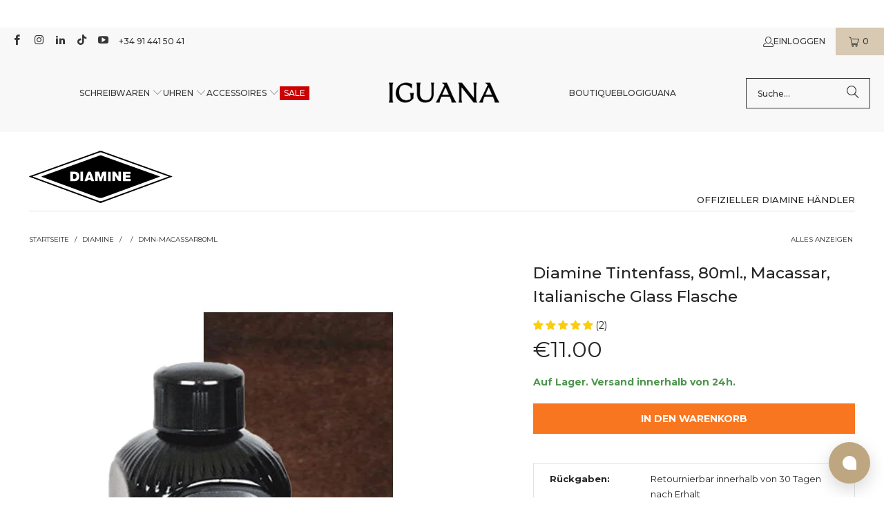

--- FILE ---
content_type: text/javascript; charset=utf-8
request_url: https://www.iguanasell.de/products/diamine-tintenfass-80ml-macassar-italianische-glass-flasche.js
body_size: 697
content:
{"id":287091449,"title":"Diamine Tintenfass, 80ml., Macassar, Italianische Glass Flasche","handle":"diamine-tintenfass-80ml-macassar-italianische-glass-flasche","description":"\u003cdl class=\"caracteristicas\"\u003e\n\u003cdt\u003eMarke\u003c\/dt\u003e\n\u003cdd\u003eDiamine\u003c\/dd\u003e\n\u003cdt\u003eLinie\u003c\/dt\u003e\n\u003cdd\u003eTintenfässer und Accessoires\u003c\/dd\u003e\n\u003cdt\u003eReferenz\u003c\/dt\u003e\n\u003cdd\u003emacassar80ml\u003c\/dd\u003e\n\u003c\/dl\u003e\u003cdl class=\"caracteristicas col2\"\u003e\n\u003cdt\u003eFarbe\u003c\/dt\u003e\n\u003cdd\u003eMacassar\u003c\/dd\u003e\n\u003cdt\u003eInhalt\u003c\/dt\u003e\n\u003cdd\u003e80ml.\u003c\/dd\u003e\n\u003cdt\u003eFlasche\u003c\/dt\u003e\n\u003cdd\u003eItalianische Glass\u003c\/dd\u003e\n\u003c\/dl\u003e","published_at":"2014-04-10T23:25:36+02:00","created_at":"2014-04-10T23:16:31+02:00","vendor":"Diamine","type":"Tintenfass","tags":["accessoires-fur-schreibgerate","brands-iguana-12","coupon-accepted","diamine","diamine-tintenfasser-und-accessoires","farbe-dunkelbraun","full-price","maintype-schreibwaren","promo-vip-selection","schreibwaren","ship-01","ship-fast","tintenfass","under-250","versand-fertig-in-24-st"],"price":1100,"price_min":1100,"price_max":1100,"available":true,"price_varies":false,"compare_at_price":1100,"compare_at_price_min":1100,"compare_at_price_max":1100,"compare_at_price_varies":false,"variants":[{"id":677436349,"title":"Default Title","option1":"Default Title","option2":null,"option3":null,"sku":"DMN-macassar80ml","requires_shipping":true,"taxable":true,"featured_image":null,"available":true,"name":"Diamine Tintenfass, 80ml., Macassar, Italianische Glass Flasche","public_title":null,"options":["Default Title"],"price":1100,"weight":100,"compare_at_price":1100,"inventory_quantity":10,"inventory_management":"shopify","inventory_policy":"deny","barcode":"0700987828108","quantity_rule":{"min":1,"max":null,"increment":1},"quantity_price_breaks":[],"requires_selling_plan":false,"selling_plan_allocations":[]}],"images":["\/\/cdn.shopify.com\/s\/files\/1\/0217\/4664\/files\/DMN-macassar80ml-01.jpg?v=1764853266"],"featured_image":"\/\/cdn.shopify.com\/s\/files\/1\/0217\/4664\/files\/DMN-macassar80ml-01.jpg?v=1764853266","options":[{"name":"Title","position":1,"values":["Default Title"]}],"url":"\/products\/diamine-tintenfass-80ml-macassar-italianische-glass-flasche","media":[{"alt":null,"id":67476707180929,"position":1,"preview_image":{"aspect_ratio":1.333,"height":750,"width":1000,"src":"https:\/\/cdn.shopify.com\/s\/files\/1\/0217\/4664\/files\/DMN-macassar80ml-01.jpg?v=1764853266"},"aspect_ratio":1.333,"height":750,"media_type":"image","src":"https:\/\/cdn.shopify.com\/s\/files\/1\/0217\/4664\/files\/DMN-macassar80ml-01.jpg?v=1764853266","width":1000}],"requires_selling_plan":false,"selling_plan_groups":[]}

--- FILE ---
content_type: text/javascript
request_url: https://www.iguanasell.de/cdn/shop/t/106/assets/iguana-recommended-products-v2.js?v=17877983381480276601761320240
body_size: 231
content:
(function(){const observedDrawers=new WeakSet;function isDrawerOpen(el){const content=el.querySelector(".cart_content");return el.classList.contains("active_link")||el.classList.contains("active-link")||el.classList.contains("open")||el.classList.contains("is-open")||content&&window.getComputedStyle(content).display!=="none"&&!content.classList.contains("hidden")}function injectRecommendedProducts(){getIguanaDrawerRecommendedItems()}function observeDrawer(drawer){if(observedDrawers.has(drawer))return;observedDrawers.add(drawer),console.log("\u{1F440} Observando nuevo cart-container",drawer),new MutationObserver(()=>{isDrawerOpen(drawer)?(console.log("\u{1F7E2} Carrito abierto"),injectRecommendedProducts()):console.log("X Carrito cerrado")}).observe(drawer,{attributes:!0,attributeFilter:["class","style"],subtree:!0})}function init(){document.querySelectorAll(".cart-container").forEach(observeDrawer),new MutationObserver(mutations=>{for(const m of mutations)m.addedNodes.forEach(node=>{node.nodeType===1&&(node.matches(".cart-container")?observeDrawer(node):node.querySelector&&node.querySelector(".cart-container")&&node.querySelectorAll(".cart-container").forEach(observeDrawer))})}).observe(document.body,{childList:!0,subtree:!0})}document.readyState==="loading"?document.addEventListener("DOMContentLoaded",init):init()})();function getIguanaDrawerRecommendedItems(){console.log("getIguanaDrawerRecommendedItems start");let cartDrawerSelector=".iguana-cart-suggestion";fetch("/sections?section_id=single-product-card").then(response=>{if(!response.ok)throw new Error("HTTP error! status: "+response.status);return response.text()}).then(html=>{let targetDrawers=document.querySelectorAll(cartDrawerSelector);targetDrawers.length>0?(targetDrawers.forEach((drawer,index)=>{drawer.innerHTML=html,console.log("Updated cart drawer instance "+(index+1))}),console.log("Successfully updated "+targetDrawers.length+" cart drawer(s)")):console.warn("No elements found with selector: iguana-cart-suggestion")}).catch(error=>{console.error("Fetch error:",error)})}
//# sourceMappingURL=/cdn/shop/t/106/assets/iguana-recommended-products-v2.js.map?v=17877983381480276601761320240


--- FILE ---
content_type: application/javascript
request_url: https://monitor.fraudblocker.com/fbt.js?sid=DkfJmWtETLFWohDimI8Lm
body_size: 24496
content:
(()=>{function e(e,t,i,n){Object.defineProperty(e,t,{get:i,set:n,enumerable:!0,configurable:!0})}var t=globalThis,i={},n={},o=t.parcelRequiref28a;null==o&&((o=function(e){if(e in i)return i[e].exports;if(e in n){var t=n[e];delete n[e];var o={id:e,exports:{}};return i[e]=o,t.call(o.exports,o,o.exports),o.exports}var r=Error("Cannot find module '"+e+"'");throw r.code="MODULE_NOT_FOUND",r}).register=function(e,t){n[e]=t},t.parcelRequiref28a=o);var r=o.register;r("gTvGt",function(t,i){e(t.exports,"default",()=>U);var n,r,a=o("gLN4T"),c="3.4.2";function s(e,t){return new Promise(function(i){return setTimeout(i,e,t)})}function l(e){return!!e&&"function"==typeof e.then}function u(e,t){try{var i=e();l(i)?i.then(function(e){return t(!0,e)},function(e){return t(!1,e)}):t(!0,i)}catch(e){t(!1,e)}}function d(e,t,i){return void 0===i&&(i=16),(0,a.__awaiter)(this,void 0,void 0,function(){var n,o,r,c;return(0,a.__generator)(this,function(a){switch(a.label){case 0:n=Array(e.length),o=Date.now(),r=0,a.label=1;case 1:if(!(r<e.length))return[3,4];if(n[r]=t(e[r],r),!((c=Date.now())>=o+i))return[3,3];return o=c,[4,s(0)];case 2:a.sent(),a.label=3;case 3:return++r,[3,1];case 4:return[2,n]}})})}function m(e){e.then(void 0,function(){})}function b(e,t){e=[e[0]>>>16,65535&e[0],e[1]>>>16,65535&e[1]],t=[t[0]>>>16,65535&t[0],t[1]>>>16,65535&t[1]];var i=[0,0,0,0];return i[3]+=e[3]+t[3],i[2]+=i[3]>>>16,i[3]&=65535,i[2]+=e[2]+t[2],i[1]+=i[2]>>>16,i[2]&=65535,i[1]+=e[1]+t[1],i[0]+=i[1]>>>16,i[1]&=65535,i[0]+=e[0]+t[0],i[0]&=65535,[i[0]<<16|i[1],i[2]<<16|i[3]]}function f(e,t){e=[e[0]>>>16,65535&e[0],e[1]>>>16,65535&e[1]],t=[t[0]>>>16,65535&t[0],t[1]>>>16,65535&t[1]];var i=[0,0,0,0];return i[3]+=e[3]*t[3],i[2]+=i[3]>>>16,i[3]&=65535,i[2]+=e[2]*t[3],i[1]+=i[2]>>>16,i[2]&=65535,i[2]+=e[3]*t[2],i[1]+=i[2]>>>16,i[2]&=65535,i[1]+=e[1]*t[3],i[0]+=i[1]>>>16,i[1]&=65535,i[1]+=e[2]*t[2],i[0]+=i[1]>>>16,i[1]&=65535,i[1]+=e[3]*t[1],i[0]+=i[1]>>>16,i[1]&=65535,i[0]+=e[0]*t[3]+e[1]*t[2]+e[2]*t[1]+e[3]*t[0],i[0]&=65535,[i[0]<<16|i[1],i[2]<<16|i[3]]}function p(e,t){return 32==(t%=64)?[e[1],e[0]]:t<32?[e[0]<<t|e[1]>>>32-t,e[1]<<t|e[0]>>>32-t]:(t-=32,[e[1]<<t|e[0]>>>32-t,e[0]<<t|e[1]>>>32-t])}function v(e,t){return 0==(t%=64)?e:t<32?[e[0]<<t|e[1]>>>32-t,e[1]<<t]:[e[1]<<t-32,0]}function h(e,t){return[e[0]^t[0],e[1]^t[1]]}function w(e){return e=f(e=h(e,[0,e[0]>>>1]),[0xff51afd7,0xed558ccd]),e=f(e=h(e,[0,e[0]>>>1]),[0xc4ceb9fe,0x1a85ec53]),e=h(e,[0,e[0]>>>1])}function g(e){return parseInt(e)}function y(e){return parseFloat(e)}function k(e,t){return"number"==typeof e&&isNaN(e)?t:e}function x(e){return e.reduce(function(e,t){return e+ +!!t},0)}function L(e,t){if(void 0===t&&(t=1),Math.abs(t)>=1)return Math.round(e/t)*t;var i=1/t;return Math.round(e*i)/i}function S(e){return e&&"object"==typeof e&&"message"in e?e:{message:e}}function V(){var e=window,t=navigator;return x(["MSCSSMatrix"in e,"msSetImmediate"in e,"msIndexedDB"in e,"msMaxTouchPoints"in t,"msPointerEnabled"in t])>=4}function _(){var e=window,t=navigator;return x(["webkitPersistentStorage"in t,"webkitTemporaryStorage"in t,0===t.vendor.indexOf("Google"),"webkitResolveLocalFileSystemURL"in e,"BatteryManager"in e,"webkitMediaStream"in e,"webkitSpeechGrammar"in e])>=5}function C(){var e=window,t=navigator;return x(["ApplePayError"in e,"CSSPrimitiveValue"in e,"Counter"in e,0===t.vendor.indexOf("Apple"),"getStorageUpdates"in t,"WebKitMediaKeys"in e])>=4}function Z(){var e=window;return x(["safari"in e,!("DeviceMotionEvent"in e),!("ongestureend"in e),!("standalone"in navigator)])>=3}function W(){var e,t,i,n=_(),o=(i=window,x(["buildID"in navigator,"MozAppearance"in(null!=(t=null==(e=document.documentElement)?void 0:e.style)?t:{}),"onmozfullscreenchange"in i,"mozInnerScreenX"in i,"CSSMozDocumentRule"in i,"CanvasCaptureMediaStream"in i])>=4);if(!n&&!o)return!1;var r=window;return x(["onorientationchange"in r,"orientation"in r,n&&!("SharedWorker"in r),o&&/android/i.test(navigator.appVersion)])>=2}function A(e){var t=Error(e);return t.name=e,t}function j(e,t,i){var n,o,r;return void 0===i&&(i=50),(0,a.__awaiter)(this,void 0,void 0,function(){var c,l;return(0,a.__generator)(this,function(a){switch(a.label){case 0:c=document,a.label=1;case 1:if(c.body)return[3,3];return[4,s(i)];case 2:return a.sent(),[3,1];case 3:l=c.createElement("iframe"),a.label=4;case 4:return a.trys.push([4,,10,11]),[4,new Promise(function(e,i){var n=!1,o=function(){n=!0,e()};l.onload=o,l.onerror=function(e){n=!0,i(e)};var r=l.style;r.setProperty("display","block","important"),r.position="absolute",r.top="0",r.left="0",r.visibility="hidden",t&&"srcdoc"in l?l.srcdoc=t:l.src="about:blank",c.body.appendChild(l);var a=function(){var e,t;n||((null==(t=null==(e=l.contentWindow)?void 0:e.document)?void 0:t.readyState)==="complete"?o():setTimeout(a,10))};a()})];case 5:a.sent(),a.label=6;case 6:if(null==(o=null==(n=l.contentWindow)?void 0:n.document)?void 0:o.body)return[3,8];return[4,s(i)];case 7:return a.sent(),[3,6];case 8:return[4,e(l,l.contentWindow)];case 9:return[2,a.sent()];case 10:return null==(r=l.parentNode)||r.removeChild(l),[7];case 11:return[2]}})})}var M=["monospace","sans-serif","serif"],R=["sans-serif-thin","ARNO PRO","Agency FB","Arabic Typesetting","Arial Unicode MS","AvantGarde Bk BT","BankGothic Md BT","Batang","Bitstream Vera Sans Mono","Calibri","Century","Century Gothic","Clarendon","EUROSTILE","Franklin Gothic","Futura Bk BT","Futura Md BT","GOTHAM","Gill Sans","HELV","Haettenschweiler","Helvetica Neue","Humanst521 BT","Leelawadee","Letter Gothic","Levenim MT","Lucida Bright","Lucida Sans","Menlo","MS Mincho","MS Outlook","MS Reference Specialty","MS UI Gothic","MT Extra","MYRIAD PRO","Marlett","Meiryo UI","Microsoft Uighur","Minion Pro","Monotype Corsiva","PMingLiU","Pristina","SCRIPTINA","Segoe UI Light","Serifa","SimHei","Small Fonts","Staccato222 BT","TRAJAN PRO","Univers CE 55 Medium","Vrinda","ZWAdobeF"];function F(e){return e.toDataURL()}function I(){var e=screen;return[k(y(e.availTop),null),k(y(e.width)-y(e.availWidth)-k(y(e.availLeft),0),null),k(y(e.height)-y(e.availHeight)-k(y(e.availTop),0),null),k(y(e.availLeft),null)]}function G(e){for(var t=0;t<4;++t)if(e[t])return!1;return!0}function N(e){e.style.setProperty("display","block","important")}function T(e){return matchMedia("(inverted-colors: ".concat(e,")")).matches}function z(e){return matchMedia("(forced-colors: ".concat(e,")")).matches}function Y(e){return matchMedia("(prefers-contrast: ".concat(e,")")).matches}function X(e){return matchMedia("(prefers-reduced-motion: ".concat(e,")")).matches}function E(e){return matchMedia("(dynamic-range: ".concat(e,")")).matches}var P=Math,B=function(){return 0},D={default:[],apple:[{font:"-apple-system-body"}],serif:[{fontFamily:"serif"}],sans:[{fontFamily:"sans-serif"}],mono:[{fontFamily:"monospace"}],min:[{fontSize:"1px"}],system:[{fontFamily:"system-ui"}]},H={fonts:function(){return j(function(e,t){var i=t.document,n=i.body;n.style.fontSize="48px";var o=i.createElement("div"),r={},a={},c=function(e){var t=i.createElement("span"),n=t.style;return n.position="absolute",n.top="0",n.left="0",n.fontFamily=e,t.textContent="mmMwWLliI0O&1",o.appendChild(t),t},s=M.map(c),l=function(){for(var e={},t=function(t){e[t]=M.map(function(e){return c("'".concat(t,"',").concat(e))})},i=0;i<R.length;i++)t(R[i]);return e}();n.appendChild(o);for(var u=0;u<M.length;u++)r[M[u]]=s[u].offsetWidth,a[M[u]]=s[u].offsetHeight;return R.filter(function(e){var t;return t=l[e],M.some(function(e,i){return t[i].offsetWidth!==r[e]||t[i].offsetHeight!==a[e]})})})},domBlockers:function(e){var t=(void 0===e?{}:e).debug;return(0,a.__awaiter)(this,void 0,void 0,function(){var e,i,n,o,r;return(0,a.__generator)(this,function(c){switch(c.label){case 0:var l;if(!(C()||W()))return[2,void 0];return i=Object.keys(e={abpIndo:["#Iklan-Melayang","#Kolom-Iklan-728","#SidebarIklan-wrapper",'[title="ALIENBOLA" i]',(l=atob)("I0JveC1CYW5uZXItYWRz")],abpvn:[".quangcao","#mobileCatfish",l("LmNsb3NlLWFkcw=="),'[id^="bn_bottom_fixed_"]',"#pmadv"],adBlockFinland:[".mainostila",l("LnNwb25zb3JpdA=="),".ylamainos",l("YVtocmVmKj0iL2NsaWNrdGhyZ2guYXNwPyJd"),l("YVtocmVmXj0iaHR0cHM6Ly9hcHAucmVhZHBlYWsuY29tL2FkcyJd")],adBlockPersian:["#navbar_notice_50",".kadr",'TABLE[width="140px"]',"#divAgahi",l("YVtocmVmXj0iaHR0cDovL2cxLnYuZndtcm0ubmV0L2FkLyJd")],adBlockWarningRemoval:["#adblock-honeypot",".adblocker-root",".wp_adblock_detect",l("LmhlYWRlci1ibG9ja2VkLWFk"),l("I2FkX2Jsb2NrZXI=")],adGuardAnnoyances:[".hs-sosyal","#cookieconsentdiv",'div[class^="app_gdpr"]',".as-oil",'[data-cypress="soft-push-notification-modal"]'],adGuardBase:[".BetterJsPopOverlay",l("I2FkXzMwMFgyNTA="),l("I2Jhbm5lcmZsb2F0MjI="),l("I2NhbXBhaWduLWJhbm5lcg=="),l("I0FkLUNvbnRlbnQ=")],adGuardChinese:[l("LlppX2FkX2FfSA=="),l("YVtocmVmKj0iLmh0aGJldDM0LmNvbSJd"),"#widget-quan",l("YVtocmVmKj0iLzg0OTkyMDIwLnh5eiJd"),l("YVtocmVmKj0iLjE5NTZobC5jb20vIl0=")],adGuardFrench:["#pavePub",l("LmFkLWRlc2t0b3AtcmVjdGFuZ2xl"),".mobile_adhesion",".widgetadv",l("LmFkc19iYW4=")],adGuardGerman:['aside[data-portal-id="leaderboard"]'],adGuardJapanese:["#kauli_yad_1",l("YVtocmVmXj0iaHR0cDovL2FkMi50cmFmZmljZ2F0ZS5uZXQvIl0="),l("Ll9wb3BJbl9pbmZpbml0ZV9hZA=="),l("LmFkZ29vZ2xl"),l("Ll9faXNib29zdFJldHVybkFk")],adGuardMobile:[l("YW1wLWF1dG8tYWRz"),l("LmFtcF9hZA=="),'amp-embed[type="24smi"]',"#mgid_iframe1",l("I2FkX2ludmlld19hcmVh")],adGuardRussian:[l("YVtocmVmXj0iaHR0cHM6Ly9hZC5sZXRtZWFkcy5jb20vIl0="),l("LnJlY2xhbWE="),'div[id^="smi2adblock"]',l("ZGl2W2lkXj0iQWRGb3hfYmFubmVyXyJd"),"#psyduckpockeball"],adGuardSocial:[l("YVtocmVmXj0iLy93d3cuc3R1bWJsZXVwb24uY29tL3N1Ym1pdD91cmw9Il0="),l("YVtocmVmXj0iLy90ZWxlZ3JhbS5tZS9zaGFyZS91cmw/Il0="),".etsy-tweet","#inlineShare",".popup-social"],adGuardSpanishPortuguese:["#barraPublicidade","#Publicidade","#publiEspecial","#queTooltip",".cnt-publi"],adGuardTrackingProtection:["#qoo-counter",l("YVtocmVmXj0iaHR0cDovL2NsaWNrLmhvdGxvZy5ydS8iXQ=="),l("YVtocmVmXj0iaHR0cDovL2hpdGNvdW50ZXIucnUvdG9wL3N0YXQucGhwIl0="),l("YVtocmVmXj0iaHR0cDovL3RvcC5tYWlsLnJ1L2p1bXAiXQ=="),"#top100counter"],adGuardTurkish:["#backkapat",l("I3Jla2xhbWk="),l("YVtocmVmXj0iaHR0cDovL2Fkc2Vydi5vbnRlay5jb20udHIvIl0="),l("YVtocmVmXj0iaHR0cDovL2l6bGVuemkuY29tL2NhbXBhaWduLyJd"),l("YVtocmVmXj0iaHR0cDovL3d3dy5pbnN0YWxsYWRzLm5ldC8iXQ==")],bulgarian:[l("dGQjZnJlZW5ldF90YWJsZV9hZHM="),"#ea_intext_div",".lapni-pop-over","#xenium_hot_offers"],easyList:[".yb-floorad",l("LndpZGdldF9wb19hZHNfd2lkZ2V0"),l("LnRyYWZmaWNqdW5reS1hZA=="),".textad_headline",l("LnNwb25zb3JlZC10ZXh0LWxpbmtz")],easyListChina:[l("LmFwcGd1aWRlLXdyYXBbb25jbGljayo9ImJjZWJvcy5jb20iXQ=="),l("LmZyb250cGFnZUFkdk0="),"#taotaole","#aafoot.top_box",".cfa_popup"],easyListCookie:[".ezmob-footer",".cc-CookieWarning","[data-cookie-number]",l("LmF3LWNvb2tpZS1iYW5uZXI="),".sygnal24-gdpr-modal-wrap"],easyListCzechSlovak:["#onlajny-stickers",l("I3Jla2xhbW5pLWJveA=="),l("LnJla2xhbWEtbWVnYWJvYXJk"),".sklik",l("W2lkXj0ic2tsaWtSZWtsYW1hIl0=")],easyListDutch:[l("I2FkdmVydGVudGll"),l("I3ZpcEFkbWFya3RCYW5uZXJCbG9jaw=="),".adstekst",l("YVtocmVmXj0iaHR0cHM6Ly94bHR1YmUubmwvY2xpY2svIl0="),"#semilo-lrectangle"],easyListGermany:["#SSpotIMPopSlider",l("LnNwb25zb3JsaW5rZ3J1ZW4="),l("I3dlcmJ1bmdza3k="),l("I3Jla2xhbWUtcmVjaHRzLW1pdHRl"),l("YVtocmVmXj0iaHR0cHM6Ly9iZDc0Mi5jb20vIl0=")],easyListItaly:[l("LmJveF9hZHZfYW5udW5jaQ=="),".sb-box-pubbliredazionale",l("YVtocmVmXj0iaHR0cDovL2FmZmlsaWF6aW9uaWFkcy5zbmFpLml0LyJd"),l("YVtocmVmXj0iaHR0cHM6Ly9hZHNlcnZlci5odG1sLml0LyJd"),l("YVtocmVmXj0iaHR0cHM6Ly9hZmZpbGlhemlvbmlhZHMuc25haS5pdC8iXQ==")],easyListLithuania:[l("LnJla2xhbW9zX3RhcnBhcw=="),l("LnJla2xhbW9zX251b3JvZG9z"),l("aW1nW2FsdD0iUmVrbGFtaW5pcyBza3lkZWxpcyJd"),l("aW1nW2FsdD0iRGVkaWt1b3RpLmx0IHNlcnZlcmlhaSJd"),l("aW1nW2FsdD0iSG9zdGluZ2FzIFNlcnZlcmlhaS5sdCJd")],estonian:[l("QVtocmVmKj0iaHR0cDovL3BheTRyZXN1bHRzMjQuZXUiXQ==")],fanboyAnnoyances:["#ac-lre-player",".navigate-to-top","#subscribe_popup",".newsletter_holder","#back-top"],fanboyAntiFacebook:[".util-bar-module-firefly-visible"],fanboyEnhancedTrackers:[".open.pushModal","#issuem-leaky-paywall-articles-zero-remaining-nag","#sovrn_container",'div[class$="-hide"][zoompage-fontsize][style="display: block;"]',".BlockNag__Card"],fanboySocial:["#FollowUs","#meteored_share","#social_follow",".article-sharer",".community__social-desc"],frellwitSwedish:[l("YVtocmVmKj0iY2FzaW5vcHJvLnNlIl1bdGFyZ2V0PSJfYmxhbmsiXQ=="),l("YVtocmVmKj0iZG9rdG9yLXNlLm9uZWxpbmsubWUiXQ=="),"article.category-samarbete",l("ZGl2LmhvbGlkQWRz"),"ul.adsmodern"],greekAdBlock:[l("QVtocmVmKj0iYWRtYW4ub3RlbmV0LmdyL2NsaWNrPyJd"),l("QVtocmVmKj0iaHR0cDovL2F4aWFiYW5uZXJzLmV4b2R1cy5nci8iXQ=="),l("QVtocmVmKj0iaHR0cDovL2ludGVyYWN0aXZlLmZvcnRobmV0LmdyL2NsaWNrPyJd"),"DIV.agores300","TABLE.advright"],hungarian:["#cemp_doboz",".optimonk-iframe-container",l("LmFkX19tYWlu"),l("W2NsYXNzKj0iR29vZ2xlQWRzIl0="),"#hirdetesek_box"],iDontCareAboutCookies:['.alert-info[data-block-track*="CookieNotice"]',".ModuleTemplateCookieIndicator",".o--cookies--container","#cookies-policy-sticky","#stickyCookieBar"],icelandicAbp:[l("QVtocmVmXj0iL2ZyYW1ld29yay9yZXNvdXJjZXMvZm9ybXMvYWRzLmFzcHgiXQ==")],latvian:[l("YVtocmVmPSJodHRwOi8vd3d3LnNhbGlkemluaS5sdi8iXVtzdHlsZT0iZGlzcGxheTogYmxvY2s7IHdpZHRoOiAxMjBweDsgaGVpZ2h0OiA0MHB4OyBvdmVyZmxvdzogaGlkZGVuOyBwb3NpdGlvbjogcmVsYXRpdmU7Il0="),l("YVtocmVmPSJodHRwOi8vd3d3LnNhbGlkemluaS5sdi8iXVtzdHlsZT0iZGlzcGxheTogYmxvY2s7IHdpZHRoOiA4OHB4OyBoZWlnaHQ6IDMxcHg7IG92ZXJmbG93OiBoaWRkZW47IHBvc2l0aW9uOiByZWxhdGl2ZTsiXQ==")],listKr:[l("YVtocmVmKj0iLy9hZC5wbGFuYnBsdXMuY28ua3IvIl0="),l("I2xpdmVyZUFkV3JhcHBlcg=="),l("YVtocmVmKj0iLy9hZHYuaW1hZHJlcC5jby5rci8iXQ=="),l("aW5zLmZhc3R2aWV3LWFk"),".revenue_unit_item.dable"],listeAr:[l("LmdlbWluaUxCMUFk"),".right-and-left-sponsers",l("YVtocmVmKj0iLmFmbGFtLmluZm8iXQ=="),l("YVtocmVmKj0iYm9vcmFxLm9yZyJd"),l("YVtocmVmKj0iZHViaXp6bGUuY29tL2FyLz91dG1fc291cmNlPSJd")],listeFr:[l("YVtocmVmXj0iaHR0cDovL3Byb21vLnZhZG9yLmNvbS8iXQ=="),l("I2FkY29udGFpbmVyX3JlY2hlcmNoZQ=="),l("YVtocmVmKj0id2Vib3JhbWEuZnIvZmNnaS1iaW4vIl0="),".site-pub-interstitiel",'div[id^="crt-"][data-criteo-id]'],officialPolish:["#ceneo-placeholder-ceneo-12",l("W2hyZWZePSJodHRwczovL2FmZi5zZW5kaHViLnBsLyJd"),l("YVtocmVmXj0iaHR0cDovL2Fkdm1hbmFnZXIudGVjaGZ1bi5wbC9yZWRpcmVjdC8iXQ=="),l("YVtocmVmXj0iaHR0cDovL3d3dy50cml6ZXIucGwvP3V0bV9zb3VyY2UiXQ=="),l("ZGl2I3NrYXBpZWNfYWQ=")],ro:[l("YVtocmVmXj0iLy9hZmZ0cmsuYWx0ZXgucm8vQ291bnRlci9DbGljayJd"),l("YVtocmVmXj0iaHR0cHM6Ly9ibGFja2ZyaWRheXNhbGVzLnJvL3Ryay9zaG9wLyJd"),l("YVtocmVmXj0iaHR0cHM6Ly9ldmVudC4ycGVyZm9ybWFudC5jb20vZXZlbnRzL2NsaWNrIl0="),l("YVtocmVmXj0iaHR0cHM6Ly9sLnByb2ZpdHNoYXJlLnJvLyJd"),'a[href^="/url/"]'],ruAd:[l("YVtocmVmKj0iLy9mZWJyYXJlLnJ1LyJd"),l("YVtocmVmKj0iLy91dGltZy5ydS8iXQ=="),l("YVtocmVmKj0iOi8vY2hpa2lkaWtpLnJ1Il0="),"#pgeldiz",".yandex-rtb-block"],thaiAds:["a[href*=macau-uta-popup]",l("I2Fkcy1nb29nbGUtbWlkZGxlX3JlY3RhbmdsZS1ncm91cA=="),l("LmFkczMwMHM="),".bumq",".img-kosana"],webAnnoyancesUltralist:["#mod-social-share-2","#social-tools",l("LmN0cGwtZnVsbGJhbm5lcg=="),".zergnet-recommend",".yt.btn-link.btn-md.btn"]}),[4,function(e){var t;return(0,a.__awaiter)(this,void 0,void 0,function(){var i,n,o,r,c,l,u;return(0,a.__generator)(this,function(a){switch(a.label){case 0:for(n=(i=document).createElement("div"),o=Array(e.length),r={},N(n),c=0;c<e.length;++c)"DIALOG"===(l=function(e){for(var t=function(e){for(var t,i,n="Unexpected syntax '".concat(e,"'"),o=/^\s*([a-z-]*)(.*)$/i.exec(e),r=o[1]||void 0,a={},c=/([.:#][\w-]+|\[.+?\])/gi,s=function(e,t){a[e]=a[e]||[],a[e].push(t)};;){var l=c.exec(o[2]);if(!l)break;var u=l[0];switch(u[0]){case".":s("class",u.slice(1));break;case"#":s("id",u.slice(1));break;case"[":var d=/^\[([\w-]+)([~|^$*]?=("(.*?)"|([\w-]+)))?(\s+[is])?\]$/.exec(u);if(d)s(d[1],null!=(i=null!=(t=d[4])?t:d[5])?i:"");else throw Error(n);break;default:throw Error(n)}}return[r,a]}(e),i=t[0],n=t[1],o=document.createElement(null!=i?i:"div"),r=0,a=Object.keys(n);r<a.length;r++){var c=a[r],s=n[c].join(" ");"style"===c?function(e,t){for(var i=0,n=t.split(";");i<n.length;i++){var o=n[i],r=/^\s*([\w-]+)\s*:\s*(.+?)(\s*!([\w-]+))?\s*$/.exec(o);if(r){var a=r[1],c=r[2],s=r[4];e.setProperty(a,c,s||"")}}}(o.style,s):o.setAttribute(c,s)}return o}(e[c])).tagName&&l.show(),N(u=i.createElement("div")),u.appendChild(l),n.appendChild(u),o[c]=l;a.label=1;case 1:if(i.body)return[3,3];return[4,s(50)];case 2:return a.sent(),[3,1];case 3:i.body.appendChild(n);try{for(c=0;c<e.length;++c)o[c].offsetParent||(r[e[c]]=!0)}finally{null==(t=n.parentNode)||t.removeChild(n)}return[2,r]}})})}((r=[]).concat.apply(r,i.map(function(t){return e[t]})))];case 1:return n=c.sent(),t&&function(e,t){for(var i="DOM blockers debug:\n```",n=0,o=Object.keys(e);n<o.length;n++){var r=o[n];i+="\n".concat(r,":");for(var a=0,c=e[r];a<c.length;a++){var s=c[a];i+="\n  ".concat(t[s]?"\uD83D\uDEAB":"➡️"," ").concat(s)}}console.log("".concat(i,"\n```"))}(e,n),(o=i.filter(function(t){var i=e[t];return x(i.map(function(e){return n[e]}))>.6*i.length})).sort(),[2,o]}})})},fontPreferences:function(){var e,t;return e=function(e,t){for(var i={},n={},o=0,r=Object.keys(D);o<r.length;o++){var a=r[o],c=D[a],s=c[0],l=void 0===s?{}:s,u=c[1],d=void 0===u?"mmMwWLliI0fiflO&1":u,m=e.createElement("span");m.textContent=d,m.style.whiteSpace="nowrap";for(var b=0,f=Object.keys(l);b<f.length;b++){var p=f[b],v=l[p];void 0!==v&&(m.style[p]=v)}i[a]=m,t.appendChild(e.createElement("br")),t.appendChild(m)}for(var h=0,w=Object.keys(D);h<w.length;h++){var a=w[h];n[a]=i[a].getBoundingClientRect().width}return n},void 0===t&&(t=4e3),j(function(i,n){var o=n.document,r=o.body,c=r.style;c.width="".concat(t,"px"),c.webkitTextSizeAdjust=c.textSizeAdjust="none",_()?r.style.zoom="".concat(1/n.devicePixelRatio):C()&&(r.style.zoom="reset");var s=o.createElement("div");return s.textContent=(0,a.__spreadArray)([],Array(t/20|0),!0).map(function(){return"word"}).join(" "),r.appendChild(s),e(o,r)},'<!doctype html><html><head><meta name="viewport" content="width=device-width, initial-scale=1">')},audio:function(){var e,t,i,n=window,o=n.OfflineAudioContext||n.webkitOfflineAudioContext;if(!o)return -2;if(C()&&!Z()&&!(x(["DOMRectList"in(e=window),"RTCPeerConnectionIceEvent"in e,"SVGGeometryElement"in e,"ontransitioncancel"in e])>=3))return -1;var r=new o(1,5e3,44100),a=r.createOscillator();a.type="triangle",a.frequency.value=1e4;var c=r.createDynamicsCompressor();c.threshold.value=-50,c.knee.value=40,c.ratio.value=12,c.attack.value=0,c.release.value=.25,a.connect(c),c.connect(r.destination),a.start(0);var s=(t=r,i=function(){},[new Promise(function(e,n){var o=!1,r=0,a=0;t.oncomplete=function(t){return e(t.renderedBuffer)};var c=function(){setTimeout(function(){return n(A("timeout"))},Math.min(500,a+5e3-Date.now()))},s=function(){try{var e=t.startRendering();switch(l(e)&&m(e),t.state){case"running":a=Date.now(),o&&c();break;case"suspended":!document.hidden&&r++,o&&r>=3?n(A("suspended")):setTimeout(s,500)}}catch(e){n(e)}};s(),i=function(){!o&&(o=!0,a>0&&c())}}),i]),u=s[0],d=s[1],b=u.then(function(e){for(var t=e.getChannelData(0).subarray(4500),i=0,n=0;n<t.length;++n)i+=Math.abs(t[n]);return i},function(e){if("timeout"===e.name||"suspended"===e.name)return -3;throw e});return m(b),function(){return d(),b}},screenFrame:function(){var e=this,t=function(){var e=this;if(void 0===r){var t=function(){var e=I();G(e)?r=setTimeout(t,2500):(n=e,r=void 0)};t()}return function(){return(0,a.__awaiter)(e,void 0,void 0,function(){var e;return(0,a.__generator)(this,function(t){switch(t.label){case 0:var i,o;if(!G(e=I()))return[3,2];if(n)return[2,(0,a.__spreadArray)([],n,!0)];if(!((i=document).fullscreenElement||i.msFullscreenElement||i.mozFullScreenElement||i.webkitFullscreenElement))return[3,2];return[4,((o=document).exitFullscreen||o.msExitFullscreen||o.mozCancelFullScreen||o.webkitExitFullscreen).call(o)];case 1:t.sent(),e=I(),t.label=2;case 2:return G(e)||(n=e),[2,e]}})})}}();return function(){return(0,a.__awaiter)(e,void 0,void 0,function(){var e,i;return(0,a.__generator)(this,function(n){switch(n.label){case 0:return[4,t()];case 1:return e=n.sent(),[2,[(i=function(e){return null===e?null:L(e,10)})(e[0]),i(e[1]),i(e[2]),i(e[3])]]}})})}},osCpu:function(){return navigator.oscpu},languages:function(){var e,t=navigator,i=[],n=t.language||t.userLanguage||t.browserLanguage||t.systemLanguage;if(void 0!==n&&i.push([n]),Array.isArray(t.languages))_()&&x([!("MediaSettingsRange"in(e=window)),"RTCEncodedAudioFrame"in e,""+e.Intl=="[object Intl]",""+e.Reflect=="[object Reflect]"])>=3||i.push(t.languages);else if("string"==typeof t.languages){var o=t.languages;o&&i.push(o.split(","))}return i},colorDepth:function(){return window.screen.colorDepth},deviceMemory:function(){return k(y(navigator.deviceMemory),void 0)},screenResolution:function(){var e=screen,t=function(e){return k(g(e),null)},i=[t(e.width),t(e.height)];return i.sort().reverse(),i},hardwareConcurrency:function(){return k(g(navigator.hardwareConcurrency),void 0)},timezone:function(){var e,t,i=null==(t=window.Intl)?void 0:t.DateTimeFormat;if(i){var n=new i().resolvedOptions().timeZone;if(n)return n}var o=-Math.max(y(new Date(e=new Date().getFullYear(),0,1).getTimezoneOffset()),y(new Date(e,6,1).getTimezoneOffset()));return"UTC".concat(o>=0?"+":"").concat(Math.abs(o))},sessionStorage:function(){try{return!!window.sessionStorage}catch(e){return!0}},localStorage:function(){try{return!!window.localStorage}catch(e){return!0}},indexedDB:function(){var e,t;if(!(V()||x(["msWriteProfilerMark"in(e=window),"MSStream"in e,"msLaunchUri"in(t=navigator),"msSaveBlob"in t])>=3&&!V()))try{return!!window.indexedDB}catch(e){return!0}},openDatabase:function(){return!!window.openDatabase},cpuClass:function(){return navigator.cpuClass},platform:function(){var e=navigator.platform;return"MacIntel"===e&&C()&&!Z()?!function(){if("iPad"===navigator.platform)return!0;var e=screen,t=e.width/e.height;return x(["MediaSource"in window,!!Element.prototype.webkitRequestFullscreen,t>.65&&t<1.53])>=2}()?"iPhone":"iPad":e},plugins:function(){var e=navigator.plugins;if(e){for(var t=[],i=0;i<e.length;++i){var n=e[i];if(n){for(var o=[],r=0;r<n.length;++r){var a=n[r];o.push({type:a.type,suffixes:a.suffixes})}t.push({name:n.name,description:n.description,mimeTypes:o})}}return t}},canvas:function(){var e,t,i,n=!1,o=((e=document.createElement("canvas")).width=1,e.height=1,[e,e.getContext("2d")]),r=o[0],a=o[1];if(c=r,!(a&&c.toDataURL))t=i="";else{(s=a).rect(0,0,10,10),s.rect(2,2,6,6),n=!s.isPointInPath(5,5,"evenodd"),l=r,u=a,l.width=240,l.height=60,u.textBaseline="alphabetic",u.fillStyle="#f60",u.fillRect(100,1,62,20),u.fillStyle="#069",u.font='11pt "Times New Roman"',d="Cwm fjordbank gly ".concat(String.fromCharCode(55357,56835)),u.fillText(d,2,15),u.fillStyle="rgba(102, 204, 0, 0.2)",u.font="18pt Arial",u.fillText(d,4,45);var c,s,l,u,d,m=F(r);m!==F(r)?t=i="unstable":(i=m,function(e,t){e.width=122,e.height=110,t.globalCompositeOperation="multiply";for(var i=0,n=[["#f2f",40,40],["#2ff",80,40],["#ff2",60,80]];i<n.length;i++){var o=n[i],r=o[0],a=o[1],c=o[2];t.fillStyle=r,t.beginPath(),t.arc(a,c,40,0,2*Math.PI,!0),t.closePath(),t.fill()}t.fillStyle="#f9c",t.arc(60,60,60,0,2*Math.PI,!0),t.arc(60,60,20,0,2*Math.PI,!0),t.fill("evenodd")}(r,a),t=F(r))}return{winding:n,geometry:t,text:i}},touchSupport:function(){var e,t=navigator,i=0;void 0!==t.maxTouchPoints?i=g(t.maxTouchPoints):void 0!==t.msMaxTouchPoints&&(i=t.msMaxTouchPoints);try{document.createEvent("TouchEvent"),e=!0}catch(t){e=!1}return{maxTouchPoints:i,touchEvent:e,touchStart:"ontouchstart"in window}},vendor:function(){return navigator.vendor||""},vendorFlavors:function(){for(var e=[],t=0,i=["chrome","safari","__crWeb","__gCrWeb","yandex","__yb","__ybro","__firefox__","__edgeTrackingPreventionStatistics","webkit","oprt","samsungAr","ucweb","UCShellJava","puffinDevice"];t<i.length;t++){var n=i[t],o=window[n];o&&"object"==typeof o&&e.push(n)}return e.sort()},cookiesEnabled:function(){var e=document;try{e.cookie="cookietest=1; SameSite=Strict;";var t=-1!==e.cookie.indexOf("cookietest=");return e.cookie="cookietest=1; SameSite=Strict; expires=Thu, 01-Jan-1970 00:00:01 GMT",t}catch(e){return!1}},colorGamut:function(){for(var e=0,t=["rec2020","p3","srgb"];e<t.length;e++){var i=t[e];if(matchMedia("(color-gamut: ".concat(i,")")).matches)return i}},invertedColors:function(){return!!T("inverted")||!T("none")&&void 0},forcedColors:function(){return!!z("active")||!z("none")&&void 0},monochrome:function(){if(matchMedia("(min-monochrome: 0)").matches){for(var e=0;e<=100;++e)if(matchMedia("(max-monochrome: ".concat(e,")")).matches)return e;throw Error("Too high value")}},contrast:function(){return Y("no-preference")?0:Y("high")||Y("more")?1:Y("low")||Y("less")?-1:Y("forced")?10:void 0},reducedMotion:function(){return!!X("reduce")||!X("no-preference")&&void 0},hdr:function(){return!!E("high")||!E("standard")&&void 0},math:function(){var e=P.acos||B,t=P.acosh||B,i=P.asin||B,n=P.asinh||B,o=P.atanh||B,r=P.atan||B,a=P.sin||B,c=P.sinh||B,s=P.cos||B,l=P.cosh||B,u=P.tan||B,d=P.tanh||B,m=P.exp||B,b=P.expm1||B,f=P.log1p||B;return{acos:e(.12312423423423424),acosh:t(1e308),acoshPf:P.log(1e154+P.sqrt(1e154*1e154-1)),asin:i(.12312423423423424),asinh:n(1),asinhPf:P.log(1+P.sqrt(2)),atanh:o(.5),atanhPf:P.log(3)/2,atan:r(.5),sin:a(-1e300),sinh:c(1),sinhPf:P.exp(1)-1/P.exp(1)/2,cos:s(10.000000000123),cosh:l(1),coshPf:(P.exp(1)+1/P.exp(1))/2,tan:u(-1e300),tanh:d(1),tanhPf:(P.exp(2)-1)/(P.exp(2)+1),exp:m(1),expm1:b(1),expm1Pf:P.exp(1)-1,log1p:f(10),log1pPf:P.log(11),powPI:P.pow(P.PI,-100)}},videoCard:function(){var e,t=document.createElement("canvas"),i=null!=(e=t.getContext("webgl"))?e:t.getContext("experimental-webgl");if(i&&"getExtension"in i){var n=i.getExtension("WEBGL_debug_renderer_info");if(n)return{vendor:(i.getParameter(n.UNMASKED_VENDOR_WEBGL)||"").toString(),renderer:(i.getParameter(n.UNMASKED_RENDERER_WEBGL)||"").toString()}}},pdfViewerEnabled:function(){return navigator.pdfViewerEnabled},architecture:function(){var e=new Float32Array(1),t=new Uint8Array(e.buffer);return e[0]=1/0,e[0]=e[0]-e[0],t[3]}};function J(e){return JSON.stringify(e,function(e,t){if(t instanceof Error){var i;return(0,a.__assign)({name:t.name,message:t.message,stack:null==(i=t.stack)?void 0:i.split("\n")},t)}return t},2)}function O(e){return function(e,t){t=t||0;var i,n=(e=e||"").length%16,o=e.length-n,r=[0,t],a=[0,t],c=[0,0],s=[0,0],l=[0x87c37b91,0x114253d5],u=[0x4cf5ad43,0x2745937f];for(i=0;i<o;i+=16)c=[255&e.charCodeAt(i+4)|(255&e.charCodeAt(i+5))<<8|(255&e.charCodeAt(i+6))<<16|(255&e.charCodeAt(i+7))<<24,255&e.charCodeAt(i)|(255&e.charCodeAt(i+1))<<8|(255&e.charCodeAt(i+2))<<16|(255&e.charCodeAt(i+3))<<24],s=[255&e.charCodeAt(i+12)|(255&e.charCodeAt(i+13))<<8|(255&e.charCodeAt(i+14))<<16|(255&e.charCodeAt(i+15))<<24,255&e.charCodeAt(i+8)|(255&e.charCodeAt(i+9))<<8|(255&e.charCodeAt(i+10))<<16|(255&e.charCodeAt(i+11))<<24],c=p(c=f(c,l),31),r=b(r=p(r=h(r,c=f(c,u)),27),a),r=b(f(r,[0,5]),[0,0x52dce729]),s=p(s=f(s,u),33),a=b(a=p(a=h(a,s=f(s,l)),31),r),a=b(f(a,[0,5]),[0,0x38495ab5]);switch(c=[0,0],s=[0,0],n){case 15:s=h(s,v([0,e.charCodeAt(i+14)],48));case 14:s=h(s,v([0,e.charCodeAt(i+13)],40));case 13:s=h(s,v([0,e.charCodeAt(i+12)],32));case 12:s=h(s,v([0,e.charCodeAt(i+11)],24));case 11:s=h(s,v([0,e.charCodeAt(i+10)],16));case 10:s=h(s,v([0,e.charCodeAt(i+9)],8));case 9:s=p(s=f(s=h(s,[0,e.charCodeAt(i+8)]),u),33),a=h(a,s=f(s,l));case 8:c=h(c,v([0,e.charCodeAt(i+7)],56));case 7:c=h(c,v([0,e.charCodeAt(i+6)],48));case 6:c=h(c,v([0,e.charCodeAt(i+5)],40));case 5:c=h(c,v([0,e.charCodeAt(i+4)],32));case 4:c=h(c,v([0,e.charCodeAt(i+3)],24));case 3:c=h(c,v([0,e.charCodeAt(i+2)],16));case 2:c=h(c,v([0,e.charCodeAt(i+1)],8));case 1:c=p(c=f(c=h(c,[0,e.charCodeAt(i)]),l),31),r=h(r,c=f(c,u))}return r=b(r=h(r,[0,e.length]),a=h(a,[0,e.length])),a=b(a,r),r=b(r=w(r),a=w(a)),a=b(a,r),("00000000"+(r[0]>>>0).toString(16)).slice(-8)+("00000000"+(r[1]>>>0).toString(16)).slice(-8)+("00000000"+(a[0]>>>0).toString(16)).slice(-8)+("00000000"+(a[1]>>>0).toString(16)).slice(-8)}(function(e){for(var t="",i=0,n=Object.keys(e).sort();i<n.length;i++){var o=n[i],r=e[o],a=r.error?"error":JSON.stringify(r.value);t+="".concat(t?"|":"").concat(o.replace(/([:|\\])/g,"\\$1"),":").concat(a)}return t}(e))}var U={load:function(e){var t=void 0===e?{}:e,i=t.delayFallback,n=t.debug,o=t.monitoring,r=void 0===o||o;return(0,a.__awaiter)(this,void 0,void 0,function(){return(0,a.__generator)(this,function(e){var t,o,l,b,f,p,v,h,w,g;switch(e.label){case 0:return r&&function(){if(!(window.__fpjs_d_m||Math.random()>=.001))try{var e=new XMLHttpRequest;e.open("get","https://m1.openfpcdn.io/fingerprintjs/v".concat(c,"/npm-monitoring"),!0),e.send()}catch(e){console.error(e)}}(),[4,(void 0===(t=i)&&(t=50),o=t,l=2*t,(b=window.requestIdleCallback)?new Promise(function(e){return b.call(window,function(){return e()},{timeout:l})}):s(Math.min(o,l)))];case 1:return e.sent(),f={debug:n},p=[],h=d(v=Object.keys(H).filter(function(e){return!function(e,t){for(var i=0,n=e.length;i<n;++i)if(e[i]===t)return!0;return!1}(p,e)}),function(e){var t,i;return t=H[e],m(i=new Promise(function(e){var i=Date.now();u(t.bind(null,f),function(){for(var t=[],n=0;n<arguments.length;n++)t[n]=arguments[n];var o=Date.now()-i;if(!t[0])return e(function(){return{error:S(t[1]),duration:o}});var r=t[1];if("function"!=typeof r)return e(function(){return{value:r,duration:o}});e(function(){return new Promise(function(e){var t=Date.now();u(r,function(){for(var i=[],n=0;n<arguments.length;n++)i[n]=arguments[n];var r=o+Date.now()-t;if(!i[0])return e({error:S(i[1]),duration:r});e({value:i[1],duration:r})})})})})})),function(){return i.then(function(e){return e()})}}),m(h),[2,(w=function(){return(0,a.__awaiter)(this,void 0,void 0,function(){var e,t,i;return(0,a.__generator)(this,function(n){switch(n.label){case 0:return[4,h];case 1:return[4,d(n.sent(),function(e){var t=e();return m(t),t})];case 2:return[4,Promise.all(n.sent())];case 3:for(i=0,e=n.sent(),t={};i<v.length;++i)t[v[i]]=e[i];return[2,t]}})})},g=Date.now(),{get:function(e){return(0,a.__awaiter)(this,void 0,void 0,function(){var t,i,o;return(0,a.__generator)(this,function(r){switch(r.label){case 0:return t=Date.now(),[4,w()];case 1:var a,s,l,u;return o={get visitorId(){return void 0===u&&(u=O(this.components)),u},set visitorId(visitorId){u=visitorId},confidence:(l=L(.99+.01*(s=function(e){if(W())return .4;if(C())return Z()?.5:.3;var t=e.platform.value||"";return/^Win/.test(t)?.6:/^Mac/.test(t)?.5:.7}(a=i=r.sent())),1e-4),{score:s,comment:"$ if upgrade to Pro: https://fpjs.dev/pro".replace(/\$/g,"".concat(l))}),components:a,version:c},(n||(null==e?void 0:e.debug))&&console.log("Copy the text below to get the debug data:\n\n```\nversion: ".concat(o.version,"\nuserAgent: ").concat(navigator.userAgent,"\ntimeBetweenLoadAndGet: ").concat(t-g,"\nvisitorId: ").concat(o.visitorId,"\ncomponents: ").concat(J(i),"\n```")),[2,o]}})})}})]}})})},hashComponents:O,componentsToDebugString:J}}),r("gLN4T",function(t,i){e(t.exports,"__assign",()=>n),e(t.exports,"__awaiter",()=>o),e(t.exports,"__generator",()=>r),e(t.exports,"__spreadArray",()=>a);var n=function(){return(n=Object.assign||function(e){for(var t,i=1,n=arguments.length;i<n;i++)for(var o in t=arguments[i])Object.prototype.hasOwnProperty.call(t,o)&&(e[o]=t[o]);return e}).apply(this,arguments)};function o(e,t,i,n){return new(i||(i=Promise))(function(o,r){function a(e){try{s(n.next(e))}catch(e){r(e)}}function c(e){try{s(n.throw(e))}catch(e){r(e)}}function s(e){var t;e.done?o(e.value):((t=e.value)instanceof i?t:new i(function(e){e(t)})).then(a,c)}s((n=n.apply(e,t||[])).next())})}function r(e,t){var i,n,o,r,a={label:0,sent:function(){if(1&o[0])throw o[1];return o[1]},trys:[],ops:[]};return r={next:c(0),throw:c(1),return:c(2)},"function"==typeof Symbol&&(r[Symbol.iterator]=function(){return this}),r;function c(c){return function(s){var l=[c,s];if(i)throw TypeError("Generator is already executing.");for(;r&&(r=0,l[0]&&(a=0)),a;)try{if(i=1,n&&(o=2&l[0]?n.return:l[0]?n.throw||((o=n.return)&&o.call(n),0):n.next)&&!(o=o.call(n,l[1])).done)return o;switch(n=0,o&&(l=[2&l[0],o.value]),l[0]){case 0:case 1:o=l;break;case 4:return a.label++,{value:l[1],done:!1};case 5:a.label++,n=l[1],l=[0];continue;case 7:l=a.ops.pop(),a.trys.pop();continue;default:if(!(o=(o=a.trys).length>0&&o[o.length-1])&&(6===l[0]||2===l[0])){a=0;continue}if(3===l[0]&&(!o||l[1]>o[0]&&l[1]<o[3])){a.label=l[1];break}if(6===l[0]&&a.label<o[1]){a.label=o[1],o=l;break}if(o&&a.label<o[2]){a.label=o[2],a.ops.push(l);break}o[2]&&a.ops.pop(),a.trys.pop();continue}l=t.call(e,a)}catch(e){l=[6,e],n=0}finally{i=o=0}if(5&l[0])throw l[1];return{value:l[0]?l[1]:void 0,done:!0}}}}function a(e,t,i){if(i||2==arguments.length)for(var n,o=0,r=t.length;o<r;o++)!n&&o in t||(n||(n=Array.prototype.slice.call(t,0,o)),n[o]=t[o]);return e.concat(n||Array.prototype.slice.call(t))}"function"==typeof SuppressedError&&SuppressedError}),r("gkVdC",function(e,t){!function(i,n){"use strict";var o="function",r="undefined",a="object",c="string",s="major",l="model",u="name",d="type",m="vendor",b="version",f="architecture",p="console",v="mobile",h="tablet",w="smarttv",g="wearable",y="embedded",k="Amazon",x="Apple",L="ASUS",S="BlackBerry",V="Browser",_="Chrome",C="Firefox",Z="Google",W="Huawei",A="Microsoft",j="Motorola",M="Opera",R="Samsung",F="Sharp",I="Sony",G="Xiaomi",N="Zebra",T="Facebook",z="Chromium OS",Y="Mac OS",X=function(e,t){var i={};for(var n in e)t[n]&&t[n].length%2==0?i[n]=t[n].concat(e[n]):i[n]=e[n];return i},E=function(e){for(var t={},i=0;i<e.length;i++)t[e[i].toUpperCase()]=e[i];return t},P=function(e,t){return typeof e===c&&-1!==B(t).indexOf(B(e))},B=function(e){return e.toLowerCase()},D=function(e,t){if(typeof e===c)return e=e.replace(/^\s\s*/,""),typeof t===r?e:e.substring(0,500)},H=function(e,t){for(var i,r,c,s,l,u,d=0;d<t.length&&!l;){var m=t[d],b=t[d+1];for(i=r=0;i<m.length&&!l&&m[i];)if(l=m[i++].exec(e))for(c=0;c<b.length;c++)u=l[++r],typeof(s=b[c])===a&&s.length>0?2===s.length?typeof s[1]==o?this[s[0]]=s[1].call(this,u):this[s[0]]=s[1]:3===s.length?typeof s[1]!==o||s[1].exec&&s[1].test?this[s[0]]=u?u.replace(s[1],s[2]):void 0:this[s[0]]=u?s[1].call(this,u,s[2]):void 0:4===s.length&&(this[s[0]]=u?s[3].call(this,u.replace(s[1],s[2])):n):this[s]=u||n;d+=2}},J=function(e,t){for(var i in t)if(typeof t[i]===a&&t[i].length>0){for(var o=0;o<t[i].length;o++)if(P(t[i][o],e))return"?"===i?n:i}else if(P(t[i],e))return"?"===i?n:i;return e},O={ME:"4.90","NT 3.11":"NT3.51","NT 4.0":"NT4.0",2e3:"NT 5.0",XP:["NT 5.1","NT 5.2"],Vista:"NT 6.0",7:"NT 6.1",8:"NT 6.2","8.1":"NT 6.3",10:["NT 6.4","NT 10.0"],RT:"ARM"},U={browser:[[/\b(?:crmo|crios)\/([\w\.]+)/i],[b,[u,"Chrome"]],[/edg(?:e|ios|a)?\/([\w\.]+)/i],[b,[u,"Edge"]],[/(opera mini)\/([-\w\.]+)/i,/(opera [mobiletab]{3,6})\b.+version\/([-\w\.]+)/i,/(opera)(?:.+version\/|[\/ ]+)([\w\.]+)/i],[u,b],[/opios[\/ ]+([\w\.]+)/i],[b,[u,M+" Mini"]],[/\bopr\/([\w\.]+)/i],[b,[u,M]],[/\bb[ai]*d(?:uhd|[ub]*[aekoprswx]{5,6})[\/ ]?([\w\.]+)/i],[b,[u,"Baidu"]],[/(kindle)\/([\w\.]+)/i,/(lunascape|maxthon|netfront|jasmine|blazer)[\/ ]?([\w\.]*)/i,/(avant|iemobile|slim)\s?(?:browser)?[\/ ]?([\w\.]*)/i,/(?:ms|\()(ie) ([\w\.]+)/i,/(flock|rockmelt|midori|epiphany|silk|skyfire|bolt|iron|vivaldi|iridium|phantomjs|bowser|quark|qupzilla|falkon|rekonq|puffin|brave|whale(?!.+naver)|qqbrowserlite|qq|duckduckgo)\/([-\w\.]+)/i,/(heytap|ovi)browser\/([\d\.]+)/i,/(weibo)__([\d\.]+)/i],[u,b],[/(?:\buc? ?browser|(?:juc.+)ucweb)[\/ ]?([\w\.]+)/i],[b,[u,"UC"+V]],[/microm.+\bqbcore\/([\w\.]+)/i,/\bqbcore\/([\w\.]+).+microm/i,/micromessenger\/([\w\.]+)/i],[b,[u,"WeChat"]],[/konqueror\/([\w\.]+)/i],[b,[u,"Konqueror"]],[/trident.+rv[: ]([\w\.]{1,9})\b.+like gecko/i],[b,[u,"IE"]],[/ya(?:search)?browser\/([\w\.]+)/i],[b,[u,"Yandex"]],[/slbrowser\/([\w\.]+)/i],[b,[u,"Smart Lenovo "+V]],[/(avast|avg)\/([\w\.]+)/i],[[u,/(.+)/,"$1 Secure "+V],b],[/\bfocus\/([\w\.]+)/i],[b,[u,C+" Focus"]],[/\bopt\/([\w\.]+)/i],[b,[u,M+" Touch"]],[/coc_coc\w+\/([\w\.]+)/i],[b,[u,"Coc Coc"]],[/dolfin\/([\w\.]+)/i],[b,[u,"Dolphin"]],[/coast\/([\w\.]+)/i],[b,[u,M+" Coast"]],[/miuibrowser\/([\w\.]+)/i],[b,[u,"MIUI "+V]],[/fxios\/([-\w\.]+)/i],[b,[u,C]],[/\bqihu|(qi?ho?o?|360)browser/i],[[u,"360 "+V]],[/(oculus|sailfish|huawei|vivo)browser\/([\w\.]+)/i],[[u,/(.+)/,"$1 "+V],b],[/samsungbrowser\/([\w\.]+)/i],[b,[u,R+" Internet"]],[/(comodo_dragon)\/([\w\.]+)/i],[[u,/_/g," "],b],[/metasr[\/ ]?([\d\.]+)/i],[b,[u,"Sogou Explorer"]],[/(sogou)mo\w+\/([\d\.]+)/i],[[u,"Sogou Mobile"],b],[/(electron)\/([\w\.]+) safari/i,/(tesla)(?: qtcarbrowser|\/(20\d\d\.[-\w\.]+))/i,/m?(qqbrowser|2345Explorer)[\/ ]?([\w\.]+)/i],[u,b],[/(lbbrowser)/i,/\[(linkedin)app\]/i],[u],[/((?:fban\/fbios|fb_iab\/fb4a)(?!.+fbav)|;fbav\/([\w\.]+);)/i],[[u,T],b],[/(Klarna)\/([\w\.]+)/i,/(kakao(?:talk|story))[\/ ]([\w\.]+)/i,/(naver)\(.*?(\d+\.[\w\.]+).*\)/i,/safari (line)\/([\w\.]+)/i,/\b(line)\/([\w\.]+)\/iab/i,/(alipay)client\/([\w\.]+)/i,/(chromium|instagram|snapchat)[\/ ]([-\w\.]+)/i],[u,b],[/\bgsa\/([\w\.]+) .*safari\//i],[b,[u,"GSA"]],[/musical_ly(?:.+app_?version\/|_)([\w\.]+)/i],[b,[u,"TikTok"]],[/headlesschrome(?:\/([\w\.]+)| )/i],[b,[u,_+" Headless"]],[/ wv\).+(chrome)\/([\w\.]+)/i],[[u,_+" WebView"],b],[/droid.+ version\/([\w\.]+)\b.+(?:mobile safari|safari)/i],[b,[u,"Android "+V]],[/(chrome|omniweb|arora|[tizenoka]{5} ?browser)\/v?([\w\.]+)/i],[u,b],[/version\/([\w\.\,]+) .*mobile\/\w+ (safari)/i],[b,[u,"Mobile Safari"]],[/version\/([\w(\.|\,)]+) .*(mobile ?safari|safari)/i],[b,u],[/webkit.+?(mobile ?safari|safari)(\/[\w\.]+)/i],[u,[b,J,{"1.0":"/8","1.2":"/1","1.3":"/3","2.0":"/412","2.0.2":"/416","2.0.3":"/417","2.0.4":"/419","?":"/"}]],[/(webkit|khtml)\/([\w\.]+)/i],[u,b],[/(navigator|netscape\d?)\/([-\w\.]+)/i],[[u,"Netscape"],b],[/mobile vr; rv:([\w\.]+)\).+firefox/i],[b,[u,C+" Reality"]],[/ekiohf.+(flow)\/([\w\.]+)/i,/(swiftfox)/i,/(icedragon|iceweasel|camino|chimera|fennec|maemo browser|minimo|conkeror|klar)[\/ ]?([\w\.\+]+)/i,/(seamonkey|k-meleon|icecat|iceape|firebird|phoenix|palemoon|basilisk|waterfox)\/([-\w\.]+)$/i,/(firefox)\/([\w\.]+)/i,/(mozilla)\/([\w\.]+) .+rv\:.+gecko\/\d+/i,/(polaris|lynx|dillo|icab|doris|amaya|w3m|netsurf|sleipnir|obigo|mosaic|(?:go|ice|up)[\. ]?browser)[-\/ ]?v?([\w\.]+)/i,/(links) \(([\w\.]+)/i,/panasonic;(viera)/i],[u,b],[/(cobalt)\/([\w\.]+)/i],[u,[b,/master.|lts./,""]]],cpu:[[/(?:(amd|x(?:(?:86|64)[-_])?|wow|win)64)[;\)]/i],[[f,"amd64"]],[/(ia32(?=;))/i],[[f,B]],[/((?:i[346]|x)86)[;\)]/i],[[f,"ia32"]],[/\b(aarch64|arm(v?8e?l?|_?64))\b/i],[[f,"arm64"]],[/\b(arm(?:v[67])?ht?n?[fl]p?)\b/i],[[f,"armhf"]],[/windows (ce|mobile); ppc;/i],[[f,"arm"]],[/((?:ppc|powerpc)(?:64)?)(?: mac|;|\))/i],[[f,/ower/,"",B]],[/(sun4\w)[;\)]/i],[[f,"sparc"]],[/((?:avr32|ia64(?=;))|68k(?=\))|\barm(?=v(?:[1-7]|[5-7]1)l?|;|eabi)|(?=atmel )avr|(?:irix|mips|sparc)(?:64)?\b|pa-risc)/i],[[f,B]]],device:[[/\b(sch-i[89]0\d|shw-m380s|sm-[ptx]\w{2,4}|gt-[pn]\d{2,4}|sgh-t8[56]9|nexus 10)/i],[l,[m,R],[d,h]],[/\b((?:s[cgp]h|gt|sm)-\w+|sc[g-]?[\d]+a?|galaxy nexus)/i,/samsung[- ]([-\w]+)/i,/sec-(sgh\w+)/i],[l,[m,R],[d,v]],[/(?:\/|\()(ip(?:hone|od)[\w, ]*)(?:\/|;)/i],[l,[m,x],[d,v]],[/\((ipad);[-\w\),; ]+apple/i,/applecoremedia\/[\w\.]+ \((ipad)/i,/\b(ipad)\d\d?,\d\d?[;\]].+ios/i],[l,[m,x],[d,h]],[/(macintosh);/i],[l,[m,x]],[/\b(sh-?[altvz]?\d\d[a-ekm]?)/i],[l,[m,F],[d,v]],[/\b((?:ag[rs][23]?|bah2?|sht?|btv)-a?[lw]\d{2})\b(?!.+d\/s)/i],[l,[m,W],[d,h]],[/(?:huawei|honor)([-\w ]+)[;\)]/i,/\b(nexus 6p|\w{2,4}e?-[atu]?[ln][\dx][012359c][adn]?)\b(?!.+d\/s)/i],[l,[m,W],[d,v]],[/\b(poco[\w ]+|m2\d{3}j\d\d[a-z]{2})(?: bui|\))/i,/\b; (\w+) build\/hm\1/i,/\b(hm[-_ ]?note?[_ ]?(?:\d\w)?) bui/i,/\b(redmi[\-_ ]?(?:note|k)?[\w_ ]+)(?: bui|\))/i,/oid[^\)]+; (m?[12][0-389][01]\w{3,6}[c-y])( bui|; wv|\))/i,/\b(mi[-_ ]?(?:a\d|one|one[_ ]plus|note lte|max|cc)?[_ ]?(?:\d?\w?)[_ ]?(?:plus|se|lite)?)(?: bui|\))/i],[[l,/_/g," "],[m,G],[d,v]],[/oid[^\)]+; (2\d{4}(283|rpbf)[cgl])( bui|\))/i,/\b(mi[-_ ]?(?:pad)(?:[\w_ ]+))(?: bui|\))/i],[[l,/_/g," "],[m,G],[d,h]],[/; (\w+) bui.+ oppo/i,/\b(cph[12]\d{3}|p(?:af|c[al]|d\w|e[ar])[mt]\d0|x9007|a101op)\b/i],[l,[m,"OPPO"],[d,v]],[/vivo (\w+)(?: bui|\))/i,/\b(v[12]\d{3}\w?[at])(?: bui|;)/i],[l,[m,"Vivo"],[d,v]],[/\b(rmx[1-3]\d{3})(?: bui|;|\))/i],[l,[m,"Realme"],[d,v]],[/\b(milestone|droid(?:[2-4x]| (?:bionic|x2|pro|razr))?:?( 4g)?)\b[\w ]+build\//i,/\bmot(?:orola)?[- ](\w*)/i,/((?:moto[\w\(\) ]+|xt\d{3,4}|nexus 6)(?= bui|\)))/i],[l,[m,j],[d,v]],[/\b(mz60\d|xoom[2 ]{0,2}) build\//i],[l,[m,j],[d,h]],[/((?=lg)?[vl]k\-?\d{3}) bui| 3\.[-\w; ]{10}lg?-([06cv9]{3,4})/i],[l,[m,"LG"],[d,h]],[/(lm(?:-?f100[nv]?|-[\w\.]+)(?= bui|\))|nexus [45])/i,/\blg[-e;\/ ]+((?!browser|netcast|android tv)\w+)/i,/\blg-?([\d\w]+) bui/i],[l,[m,"LG"],[d,v]],[/(ideatab[-\w ]+)/i,/lenovo ?(s[56]000[-\w]+|tab(?:[\w ]+)|yt[-\d\w]{6}|tb[-\d\w]{6})/i],[l,[m,"Lenovo"],[d,h]],[/(?:maemo|nokia).*(n900|lumia \d+)/i,/nokia[-_ ]?([-\w\.]*)/i],[[l,/_/g," "],[m,"Nokia"],[d,v]],[/(pixel c)\b/i],[l,[m,Z],[d,h]],[/droid.+; (pixel[\daxl ]{0,6})(?: bui|\))/i],[l,[m,Z],[d,v]],[/droid.+ (a?\d[0-2]{2}so|[c-g]\d{4}|so[-gl]\w+|xq-a\w[4-7][12])(?= bui|\).+chrome\/(?![1-6]{0,1}\d\.))/i],[l,[m,I],[d,v]],[/sony tablet [ps]/i,/\b(?:sony)?sgp\w+(?: bui|\))/i],[[l,"Xperia Tablet"],[m,I],[d,h]],[/ (kb2005|in20[12]5|be20[12][59])\b/i,/(?:one)?(?:plus)? (a\d0\d\d)(?: b|\))/i],[l,[m,"OnePlus"],[d,v]],[/(alexa)webm/i,/(kf[a-z]{2}wi|aeo[c-r]{2})( bui|\))/i,/(kf[a-z]+)( bui|\)).+silk\//i],[l,[m,k],[d,h]],[/((?:sd|kf)[0349hijorstuw]+)( bui|\)).+silk\//i],[[l,/(.+)/g,"Fire Phone $1"],[m,k],[d,v]],[/(playbook);[-\w\),; ]+(rim)/i],[l,m,[d,h]],[/\b((?:bb[a-f]|st[hv])100-\d)/i,/\(bb10; (\w+)/i],[l,[m,S],[d,v]],[/(?:\b|asus_)(transfo[prime ]{4,10} \w+|eeepc|slider \w+|nexus 7|padfone|p00[cj])/i],[l,[m,L],[d,h]],[/ (z[bes]6[027][012][km][ls]|zenfone \d\w?)\b/i],[l,[m,L],[d,v]],[/(nexus 9)/i],[l,[m,"HTC"],[d,h]],[/(htc)[-;_ ]{1,2}([\w ]+(?=\)| bui)|\w+)/i,/(zte)[- ]([\w ]+?)(?: bui|\/|\))/i,/(alcatel|geeksphone|nexian|panasonic(?!(?:;|\.))|sony(?!-bra))[-_ ]?([-\w]*)/i],[m,[l,/_/g," "],[d,v]],[/droid.+; ([ab][1-7]-?[0178a]\d\d?)/i],[l,[m,"Acer"],[d,h]],[/droid.+; (m[1-5] note) bui/i,/\bmz-([-\w]{2,})/i],[l,[m,"Meizu"],[d,v]],[/; ((?:power )?armor(?:[\w ]{0,8}))(?: bui|\))/i],[l,[m,"Ulefone"],[d,v]],[/(blackberry|benq|palm(?=\-)|sonyericsson|acer|asus|dell|meizu|motorola|polytron|infinix|tecno)[-_ ]?([-\w]*)/i,/(hp) ([\w ]+\w)/i,/(asus)-?(\w+)/i,/(microsoft); (lumia[\w ]+)/i,/(lenovo)[-_ ]?([-\w]+)/i,/(jolla)/i,/(oppo) ?([\w ]+) bui/i],[m,l,[d,v]],[/(kobo)\s(ereader|touch)/i,/(archos) (gamepad2?)/i,/(hp).+(touchpad(?!.+tablet)|tablet)/i,/(kindle)\/([\w\.]+)/i,/(nook)[\w ]+build\/(\w+)/i,/(dell) (strea[kpr\d ]*[\dko])/i,/(le[- ]+pan)[- ]+(\w{1,9}) bui/i,/(trinity)[- ]*(t\d{3}) bui/i,/(gigaset)[- ]+(q\w{1,9}) bui/i,/(vodafone) ([\w ]+)(?:\)| bui)/i],[m,l,[d,h]],[/(surface duo)/i],[l,[m,A],[d,h]],[/droid [\d\.]+; (fp\du?)(?: b|\))/i],[l,[m,"Fairphone"],[d,v]],[/(u304aa)/i],[l,[m,"AT&T"],[d,v]],[/\bsie-(\w*)/i],[l,[m,"Siemens"],[d,v]],[/\b(rct\w+) b/i],[l,[m,"RCA"],[d,h]],[/\b(venue[\d ]{2,7}) b/i],[l,[m,"Dell"],[d,h]],[/\b(q(?:mv|ta)\w+) b/i],[l,[m,"Verizon"],[d,h]],[/\b(?:barnes[& ]+noble |bn[rt])([\w\+ ]*) b/i],[l,[m,"Barnes & Noble"],[d,h]],[/\b(tm\d{3}\w+) b/i],[l,[m,"NuVision"],[d,h]],[/\b(k88) b/i],[l,[m,"ZTE"],[d,h]],[/\b(nx\d{3}j) b/i],[l,[m,"ZTE"],[d,v]],[/\b(gen\d{3}) b.+49h/i],[l,[m,"Swiss"],[d,v]],[/\b(zur\d{3}) b/i],[l,[m,"Swiss"],[d,h]],[/\b((zeki)?tb.*\b) b/i],[l,[m,"Zeki"],[d,h]],[/\b([yr]\d{2}) b/i,/\b(dragon[- ]+touch |dt)(\w{5}) b/i],[[m,"Dragon Touch"],l,[d,h]],[/\b(ns-?\w{0,9}) b/i],[l,[m,"Insignia"],[d,h]],[/\b((nxa|next)-?\w{0,9}) b/i],[l,[m,"NextBook"],[d,h]],[/\b(xtreme\_)?(v(1[045]|2[015]|[3469]0|7[05])) b/i],[[m,"Voice"],l,[d,v]],[/\b(lvtel\-)?(v1[12]) b/i],[[m,"LvTel"],l,[d,v]],[/\b(ph-1) /i],[l,[m,"Essential"],[d,v]],[/\b(v(100md|700na|7011|917g).*\b) b/i],[l,[m,"Envizen"],[d,h]],[/\b(trio[-\w\. ]+) b/i],[l,[m,"MachSpeed"],[d,h]],[/\btu_(1491) b/i],[l,[m,"Rotor"],[d,h]],[/(shield[\w ]+) b/i],[l,[m,"Nvidia"],[d,h]],[/(sprint) (\w+)/i],[m,l,[d,v]],[/(kin\.[onetw]{3})/i],[[l,/\./g," "],[m,A],[d,v]],[/droid.+; (cc6666?|et5[16]|mc[239][23]x?|vc8[03]x?)\)/i],[l,[m,N],[d,h]],[/droid.+; (ec30|ps20|tc[2-8]\d[kx])\)/i],[l,[m,N],[d,v]],[/smart-tv.+(samsung)/i],[m,[d,w]],[/hbbtv.+maple;(\d+)/i],[[l,/^/,"SmartTV"],[m,R],[d,w]],[/(nux; netcast.+smarttv|lg (netcast\.tv-201\d|android tv))/i],[[m,"LG"],[d,w]],[/(apple) ?tv/i],[m,[l,x+" TV"],[d,w]],[/crkey/i],[[l,_+"cast"],[m,Z],[d,w]],[/droid.+aft(\w+)( bui|\))/i],[l,[m,k],[d,w]],[/\(dtv[\);].+(aquos)/i,/(aquos-tv[\w ]+)\)/i],[l,[m,F],[d,w]],[/(bravia[\w ]+)( bui|\))/i],[l,[m,I],[d,w]],[/(mitv-\w{5}) bui/i],[l,[m,G],[d,w]],[/Hbbtv.*(technisat) (.*);/i],[m,l,[d,w]],[/\b(roku)[\dx]*[\)\/]((?:dvp-)?[\d\.]*)/i,/hbbtv\/\d+\.\d+\.\d+ +\([\w\+ ]*; *([\w\d][^;]*);([^;]*)/i],[[m,D],[l,D],[d,w]],[/\b(android tv|smart[- ]?tv|opera tv|tv; rv:)\b/i],[[d,w]],[/(ouya)/i,/(nintendo) ([wids3utch]+)/i],[m,l,[d,p]],[/droid.+; (shield) bui/i],[l,[m,"Nvidia"],[d,p]],[/(playstation [345portablevi]+)/i],[l,[m,I],[d,p]],[/\b(xbox(?: one)?(?!; xbox))[\); ]/i],[l,[m,A],[d,p]],[/((pebble))app/i],[m,l,[d,g]],[/(watch)(?: ?os[,\/]|\d,\d\/)[\d\.]+/i],[l,[m,x],[d,g]],[/droid.+; (glass) \d/i],[l,[m,Z],[d,g]],[/droid.+; (wt63?0{2,3})\)/i],[l,[m,N],[d,g]],[/(quest( 2| pro)?)/i],[l,[m,T],[d,g]],[/(tesla)(?: qtcarbrowser|\/[-\w\.]+)/i],[m,[d,y]],[/(aeobc)\b/i],[l,[m,k],[d,y]],[/droid .+?; ([^;]+?)(?: bui|; wv\)|\) applew).+? mobile safari/i],[l,[d,v]],[/droid .+?; ([^;]+?)(?: bui|\) applew).+?(?! mobile) safari/i],[l,[d,h]],[/\b((tablet|tab)[;\/]|focus\/\d(?!.+mobile))/i],[[d,h]],[/(phone|mobile(?:[;\/]| [ \w\/\.]*safari)|pda(?=.+windows ce))/i],[[d,v]],[/(android[-\w\. ]{0,9});.+buil/i],[l,[m,"Generic"]]],engine:[[/windows.+ edge\/([\w\.]+)/i],[b,[u,"EdgeHTML"]],[/webkit\/537\.36.+chrome\/(?!27)([\w\.]+)/i],[b,[u,"Blink"]],[/(presto)\/([\w\.]+)/i,/(webkit|trident|netfront|netsurf|amaya|lynx|w3m|goanna)\/([\w\.]+)/i,/ekioh(flow)\/([\w\.]+)/i,/(khtml|tasman|links)[\/ ]\(?([\w\.]+)/i,/(icab)[\/ ]([23]\.[\d\.]+)/i,/\b(libweb)/i],[u,b],[/rv\:([\w\.]{1,9})\b.+(gecko)/i],[b,u]],os:[[/microsoft (windows) (vista|xp)/i],[u,b],[/(windows (?:phone(?: os)?|mobile))[\/ ]?([\d\.\w ]*)/i],[u,[b,J,O]],[/windows nt 6\.2; (arm)/i,/windows[\/ ]?([ntce\d\. ]+\w)(?!.+xbox)/i,/(?:win(?=3|9|n)|win 9x )([nt\d\.]+)/i],[[b,J,O],[u,"Windows"]],[/ip[honead]{2,4}\b(?:.*os ([\w]+) like mac|; opera)/i,/(?:ios;fbsv\/|iphone.+ios[\/ ])([\d\.]+)/i,/cfnetwork\/.+darwin/i],[[b,/_/g,"."],[u,"iOS"]],[/(mac os x) ?([\w\. ]*)/i,/(macintosh|mac_powerpc\b)(?!.+haiku)/i],[[u,Y],[b,/_/g,"."]],[/droid ([\w\.]+)\b.+(android[- ]x86|harmonyos)/i],[b,u],[/(android|webos|qnx|bada|rim tablet os|maemo|meego|sailfish)[-\/ ]?([\w\.]*)/i,/(blackberry)\w*\/([\w\.]*)/i,/(tizen|kaios)[\/ ]([\w\.]+)/i,/\((series40);/i],[u,b],[/\(bb(10);/i],[b,[u,S]],[/(?:symbian ?os|symbos|s60(?=;)|series60)[-\/ ]?([\w\.]*)/i],[b,[u,"Symbian"]],[/mozilla\/[\d\.]+ \((?:mobile|tablet|tv|mobile; [\w ]+); rv:.+ gecko\/([\w\.]+)/i],[b,[u,C+" OS"]],[/web0s;.+rt(tv)/i,/\b(?:hp)?wos(?:browser)?\/([\w\.]+)/i],[b,[u,"webOS"]],[/watch(?: ?os[,\/]|\d,\d\/)([\d\.]+)/i],[b,[u,"watchOS"]],[/crkey\/([\d\.]+)/i],[b,[u,_+"cast"]],[/(cros) [\w]+(?:\)| ([\w\.]+)\b)/i],[[u,z],b],[/panasonic;(viera)/i,/(netrange)mmh/i,/(nettv)\/(\d+\.[\w\.]+)/i,/(nintendo|playstation) ([wids345portablevuch]+)/i,/(xbox); +xbox ([^\);]+)/i,/\b(joli|palm)\b ?(?:os)?\/?([\w\.]*)/i,/(mint)[\/\(\) ]?(\w*)/i,/(mageia|vectorlinux)[; ]/i,/([kxln]?ubuntu|debian|suse|opensuse|gentoo|arch(?= linux)|slackware|fedora|mandriva|centos|pclinuxos|red ?hat|zenwalk|linpus|raspbian|plan 9|minix|risc os|contiki|deepin|manjaro|elementary os|sabayon|linspire)(?: gnu\/linux)?(?: enterprise)?(?:[- ]linux)?(?:-gnu)?[-\/ ]?(?!chrom|package)([-\w\.]*)/i,/(hurd|linux) ?([\w\.]*)/i,/(gnu) ?([\w\.]*)/i,/\b([-frentopcghs]{0,5}bsd|dragonfly)[\/ ]?(?!amd|[ix346]{1,2}86)([\w\.]*)/i,/(haiku) (\w+)/i],[u,b],[/(sunos) ?([\w\.\d]*)/i],[[u,"Solaris"],b],[/((?:open)?solaris)[-\/ ]?([\w\.]*)/i,/(aix) ((\d)(?=\.|\)| )[\w\.])*/i,/\b(beos|os\/2|amigaos|morphos|openvms|fuchsia|hp-ux|serenityos)/i,/(unix) ?([\w\.]*)/i],[u,b]]},q=function(e,t){if(typeof e===a&&(t=e,e=n),!(this instanceof q))return new q(e,t).getResult();var p=typeof i!==r&&i.navigator?i.navigator:n,w=e||(p&&p.userAgent?p.userAgent:""),g=p&&p.userAgentData?p.userAgentData:n,y=t?X(U,t):U,k=p&&p.userAgent==w;return this.getBrowser=function(){var e,t={};return t[u]=n,t[b]=n,H.call(t,w,y.browser),t[s]=typeof(e=t[b])===c?e.replace(/[^\d\.]/g,"").split(".")[0]:n,k&&p&&p.brave&&typeof p.brave.isBrave==o&&(t[u]="Brave"),t},this.getCPU=function(){var e={};return e[f]=n,H.call(e,w,y.cpu),e},this.getDevice=function(){var e={};return e[m]=n,e[l]=n,e[d]=n,H.call(e,w,y.device),k&&!e[d]&&g&&g.mobile&&(e[d]=v),k&&"Macintosh"==e[l]&&p&&typeof p.standalone!==r&&p.maxTouchPoints&&p.maxTouchPoints>2&&(e[l]="iPad",e[d]=h),e},this.getEngine=function(){var e={};return e[u]=n,e[b]=n,H.call(e,w,y.engine),e},this.getOS=function(){var e={};return e[u]=n,e[b]=n,H.call(e,w,y.os),k&&!e[u]&&g&&"Unknown"!=g.platform&&(e[u]=g.platform.replace(/chrome os/i,z).replace(/macos/i,Y)),e},this.getResult=function(){return{ua:this.getUA(),browser:this.getBrowser(),engine:this.getEngine(),os:this.getOS(),device:this.getDevice(),cpu:this.getCPU()}},this.getUA=function(){return w},this.setUA=function(e){return w=typeof e===c&&e.length>500?D(e,500):e,this},this.setUA(w),this};q.VERSION="1.0.37",q.BROWSER=E([u,b,s]),q.CPU=E([f]),q.DEVICE=E([l,m,d,p,v,w,h,g,y]),q.ENGINE=q.OS=E([u,b]),typeof t!==r?(e.exports&&(t=e.exports=q),t.UAParser=q):typeof define===o&&define.amd?define(function(){return q}):typeof i!==r&&(i.UAParser=q);var Q=typeof i!==r&&(i.jQuery||i.Zepto);if(Q&&!Q.ua){var K=new q;Q.ua=K.getResult(),Q.ua.get=function(){return K.getUA()},Q.ua.set=function(e){K.setUA(e);var t=K.getResult();for(var i in t)Q.ua[i]=t[i]}}}("object"==typeof window?window:this)}),r("a7nXx",function(t,i){e(t.exports,"isbot",()=>r);var n,o=/bot|spider|crawl|http|lighthouse/i;function r(e){return!!e&&(function(){if(n instanceof RegExp)return n;try{n=RegExp(" daum[ /]| deusu/| yadirectfetcher|(?:^|[^g])news|(?<! (?:channel/|google/))google(?!(app|/google| pixel))|(?<! cu)bot(?:[^\\w]|_|$)|(?<! ya(?:yandex)?)search|(?<!(?:lib))http|(?<![hg]m)score|@|\\(\\)|\\.com|^12345|^<|^[\\w \\.\\-\\(?:\\):]+(?:/v?\\d+(?:\\.\\d+)?(?:\\.\\d{1,10})*?)?(?:,|$)|^[^ ]{50,}$|^\\w+/[\\w\\(\\)]*$|^active|^ad muncher|^amaya|^avsdevicesdk/|^biglotron|^bot|^clamav[ /]|^client/|^cobweb/|^custom|^ddg[_-]android|^discourse|^dispatch/\\d|^downcast/|^duckduckgo|^facebook|^getright/|^gozilla/|^hatena|^hobbit|^hotzonu|^hwcdn/|^jeode/|^jetty/|^jigsaw|^microsoft bits|^movabletype|^mozilla/\\d\\.\\d \\(compatible;?\\)$|^mozilla/\\d\\.\\d \\w*$|^navermailapp|^netsurf|^offline explorer|^postman|^python|^rank|^read|^reed|^rest|^serf|^snapchat|^space bison|^svn|^swcd |^taringa|^thumbor/|^track|^valid|^w3c|^webbandit/|^webcopier|^wget|^whatsapp|^wordpress|^xenu link sleuth|^yahoo|^yandex|^zdm/\\d|^zoom marketplace/|^{{.*}}$|archive|ask jeeves/teoma|bit\\.ly/|bluecoat drtr|browsex|burpcollaborator|capture|catch|check|chrome-lighthouse|chromeframe|classifier|cloud|crawl|dareboost|datanyze|dejaclick|dmbrowser|download|evc-batch/|feed|firephp|gomezagent|headless|httrack|hubspot marketing grader|hydra|ibisbrowser|images|insight|inspect|iplabel|ips-agent|java(?!;)|library|mail\\.ru/|manager|neustar wpm|node|nutch|offbyone|optimize|pageburst|parser|perl|phantom|pingdom|powermarks|preview|proxy|ptst[ /]\\d|reputation|resolver|retriever|rexx;|rigor|robot|rss|scan|scrape|server|sogou|sparkler/|speedcurve|spider|splash|statuscake|supercleaner|synapse|synthetic|tools|torrent|trace|transcoder|url|virtuoso|wappalyzer|webglance|webkit2png|whatcms/|zgrab","i")}catch(e){n=o}return n})().test(e)}});var a=o("gTvGt"),c=o("gkVdC"),s=o("a7nXx");(async()=>{let e=a.default.load(),t=Object.fromEntries(new URLSearchParams(location.search))||{};delete t.location;let i=!1;if(t.fbcheck){i=!0;let e=document.createElement("div");e.style.cssText="position: absolute;  top: 30px; right: 30px; width: 200px; z-index: 99999; background-color: #1964FF; color: #fff; text-align:center; padding:15px;",e.innerHTML=`
      <img src="https://fraudblocker.com/wp-content/uploads/2019/03/logo@3x.png" width="150">
      <div>Version: 1.2.1<br />2026-01-27T23:04:05.056Z</div>
    `,document.body.appendChild(e)}let n=(...e)=>{i&&console.log("[fbt]",...e)},o=(e,t)=>{n(`Create ${e}. qs: ${t}`);let i=document.createElement("script");i.setAttribute("src",`https://monitor.fraudblocker.com/${e}.js?${t}`),document.body.appendChild(i)},r=()=>{let e="0123456789abcdefghijklmnopqrstuvwxyz",t="";for(let i=0;i<15;i++)t+=e.charAt(Math.floor(Math.random()*e.length));return t},l=r(),[,u]=RegExp("[?&]sid=([^&#]*)","i").exec(document.currentScript.src);if(!u)return console.error("[fraudblocker] Site ID not found.");if(window&&!0===window.fbt_boot)return console.error("[fraudblocker] Duplicate Booting. Stopping.");window.fbt_boot=!0,window.FBTrackConversion=function(e={}){return n("Conv evt",e),o("ctrack",`sid=${u}`),!0};let d=new(function(e){return e&&e.__esModule?e.default:e}(c))().getResult(),m=await e,b=await m.get(),f={};try{let{components:e}=b;f={audio:e.audio?.value,colorDepth:e.colorDepth?.value,colorGamut:e.colorGamut?.value,contrast:e.contrast?.value,cookiesEnabled:e.cookiesEnabled?.value,cpuClass:e.cpuClass?.value,deviceMemory:e.deviceMemory?.value,domBlockers:e.domBlockers?.value,fonts:e.fonts?.value?e.fonts.value.join(";"):void 0,forcedColors:e.forcedColors?.value,hardwareConcurrency:e.hardwareConcurrency?.value,indexedDB:e.indexedDB?.value,localStorage:e.localStorage?.value,openDatabase:e.openDatabase?.value,pdfViewerEnabled:e.pdfViewerEnabled?.value,platform:e.platform?.value,plugins:e.plugins?.value?e.plugins.value.join(";"):void 0,screenResolution:e.screenResolution?.value?e.screenResolution.value.join("x"):void 0,sessionStorage:e.sessionStorage?.value,touchSupport:e.touchSupport?.value?JSON.stringify(e.touchSupport.value):void 0,vendor:e.vendor?.value,videoCard:e.videoCard?.value?JSON.stringify(e.videoCard.value):void 0}}catch(e){n("fp err",e)}let p={sid:u,vid:b?.visitorId,tz:b?.components?.timezone?.value,os:`${d.os.name} ${d.os.version}`,b:`${d.browser.name} ${d.browser.version}`,bo:+!!(0,s.isbot)(navigator.userAgent),...t,...f};n(p.vid),n("qs values",p);let v=Object.keys(p).map(e=>encodeURIComponent(e)+"="+encodeURIComponent(p[e])).join("&");o("p",v),setTimeout(function(){o("b",v)},2e3);let h=0,w=setInterval(function(){if(++h>=7){clearInterval(w),n("Meta Timeout");return}if(window.fbq&&window.fbq.loaded||window._fbq&&window._fbq.loaded){if(n("Meta Loaded"),n("fbq",window.fbq),clearInterval(w),"function"!=typeof fbq.getState)return void n("fbq.getState not found. Stopping.");let e=fbq.getState().pixels;n("fbPixels",e),o("mp",v);let t=r();for(let i of e)n("Firing Event",i),fbq("init",i.id,{extern_id:b?.visitorId,external_id:b?.visitorId}),fbq("trackCustom","FBlockerMeta",{place:"special",extern_id:b?.visitorId,external_id:b?.visitorId},{eventID:t})}},1e3),g="https://monitor.fraudblocker.com/fsub",y=async e=>{n("Sending pre-submit",e);try{if(navigator.sendBeacon){let t=new Blob([JSON.stringify(e)],{type:"application/json"});navigator.sendBeacon(g,t);return}await Promise.race([fetch(g,{method:"POST",headers:{"Content-Type":"application/json"},body:JSON.stringify(e),keepalive:!0,cache:"no-store",credentials:"omit"}),new Promise(e=>setTimeout(e,250))])}catch(e){}},k=e=>{if(!e||"INPUT"!==e.tagName)return!1;let t=(e.getAttribute("type")||"").toLowerCase(),i=(e.getAttribute("name")||"").toLowerCase(),n=(e.getAttribute("id")||"").toLowerCase(),o=(e.getAttribute("autocomplete")||"").toLowerCase(),r=(e.getAttribute("placeholder")||"").toLowerCase();return"email"===t||i.includes("email")||n.includes("email")||"email"===o||r.includes("email")};document.addEventListener("blur",async e=>{let t=e.target;if(!k(t)||!t.value||!t.value.trim())return;n("blur",t);let i={sid:u,vid:b?.visitorId,dedupe_key:l,url:location.href,email:t.value,source:"blur"};try{await y(i)}catch(e){}},!0),document.addEventListener("submit",e=>{try{let t=e.target;if(!t||"FORM"!==t.tagName)return;n("submit",e);let i=t.querySelector('input[type="email"], input[name*="email" i], input[id*="email" i]')?.value,o={sid:u,vid:b?.visitorId,dedupe_key:l,url:location.href,email:i||null,source:"submit"};if(navigator.sendBeacon){let e=new Blob([JSON.stringify(o)],{type:"application/json"});navigator.sendBeacon(g,e)}}catch(e){}},!0),window.addEventListener("hs-form-event:on-submission:success",function(e){n("HubSpot Form:");var t=HubspotFormsV4.getFormFromEvent(e);t&&t.getFormFieldValues().then(function(e){var t=e.reduce(function(e,t){var i=t.name.split("/")[1];return i&&(e[i]=t.value),e},{});if(n("HS Data:",t),t.email){let e={sid:u,vid:b?.visitorId,dedupe_key:l,url:location.href,email:t.email,source:"hubspot"};try{if(navigator.sendBeacon){let t=new Blob([JSON.stringify(e)],{type:"application/json"});navigator.sendBeacon(g,t)}}catch(e){}}})}),window.addEventListener("message",function(e){console.log("[fbt] Message received from",e.origin,e.data),"fbt-message"===e.data.type&&e.data.content&&y({sid:u,vid:b?.visitorId,dedupe_key:l,email:e.data.email||null,url:location.href})})})()})();